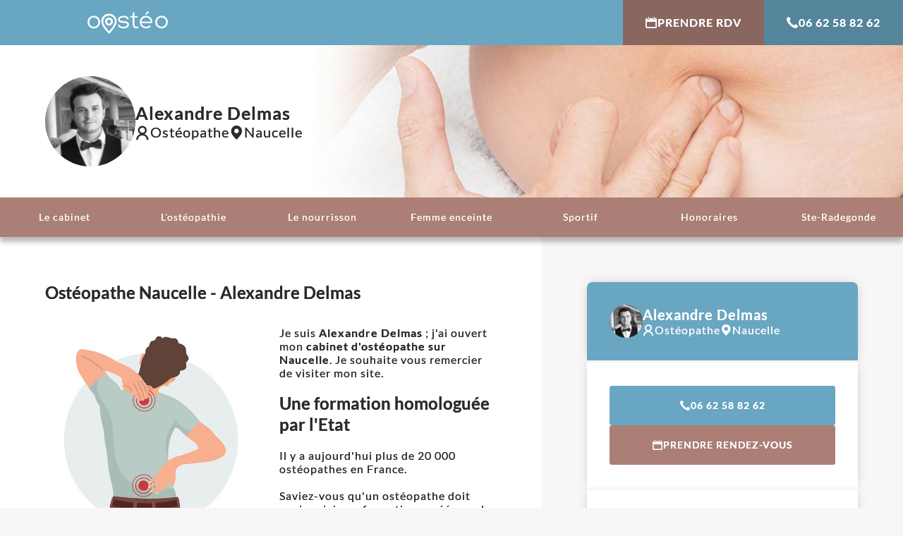

--- FILE ---
content_type: text/html; charset=UTF-8
request_url: https://oosteo.com/osteopathe-naucelle-12800-1733
body_size: 10033
content:



<!DOCTYPE html>
	<head>
		<meta charset="UTF-8">
		<meta name="viewport" content="width=device-width,initial-scale=1">
        <title>Ostéopathe Naucelle, Alexandre Delmas - Réseau Oostéo</title>
		<link type="text/css" rel="stylesheet" media="all" href="assets/css/styles_v4.css">
		<link type="text/css" rel="stylesheet" media="all" href="assets/css/fonts.css">
		<link type="text/css" rel="stylesheet" media="all" href="assets/css/structure.css">
		<link type="text/css" rel="stylesheet" media="all" href="assets/css/colors.css">
		<link type="text/css" rel="stylesheet" media="all" href="assets/css/navigation.css">
		<link type="text/css" rel="stylesheet" media="all" href="assets/css/grid.css">
		<link type="text/css" rel="stylesheet" media="all" href="assets/css/table.css">
		<link type="text/css" rel="stylesheet" media="all" href="assets/css/overlays.css">
		<link type="text/css" rel="stylesheet" media="all" href="assets/css/animations.css">
		<link type="text/css" rel="stylesheet" media="all" href="assets/css/leaflet-1.9.4.min.css">
				<link rel="preload" as="font" href="assets/fontes_new/icomoon.woff2" crossorigin>
		<link rel="preload" as="font" href="assets/fonts/lato-custom-regular.woff2" crossorigin>
		<link rel="preload" as="font" href="assets/fonts/lato-custom-700.woff2" crossorigin>
		<link rel="canonical" href="https://oosteo.com/osteopathe-naucelle-12800-1733">
		<link rel="shortcut icon" href="assets/images/favicon.ico">
		<link href="https://goo.gl/maps/i4dHUVHrkNiVTC2P9" rel="publisher">
        <meta property="og:url" content="https://oosteo.com/osteopathe-naucelle-12800-1733">
        <meta property="og:type" content="website">
        <meta property="og:title" content="Ostéopathe Naucelle, Alexandre Delmas - Réseau Oostéo">
        <meta property="og:description" content="Prendre rendez-vous avec le cabinet de Alexandre Delmas, Ostéopathe à Naucelle 12800. Séances d'ostéopathie pour adulte, bébé et femme enceinte.">
        <meta property="og:image" content="https://oosteo.com/galerie/votre-osteopathe-c.jpg">
        <meta name="description" content="Prendre rendez-vous avec le cabinet de Alexandre Delmas, Ostéopathe à Naucelle 12800. Séances d'ostéopathie pour adulte, bébé et femme enceinte.">
		<meta name="format-detection" content="telephone=no">
    </head>
    
    <script type="application/ld+json">{
    "@context": "https://schema.org",
    "@type": "Physician",
    "medicalSpecialty": "Ostéopathe",
    "name": "Alexandre Delmas",
"telephone": "0662588262",
    "image": "https://oosteo.com/visus/resize_1582017726.jpg",
"priceRange": " 50 - 70",
    "url": "https://oosteo.com/osteopathe-naucelle-12800-1733",

    "contactPoint": {
        "@type": "ContactPoint",
        "contactType": "Customer Service",
        "contactOption": "",
        "areaServed": "Naucelle",
        "availableLanguage": "French"
    },
    "availableService": {
        "@type": "MedicalProcedure",
        "name": "Ostéopathie bebe adulte enceinte"
    },
    "address": {
        "@type": "PostalAddress",
  	  "name": "Alexandre Delmas",
        "addressCountry": "France",
		        "addressLocality": "Naucelle",
        "postalCode": "12800",
        "streetAddress": "8 place des cloutiers à Naucelle"
    }
}</script>

	<body>
		<div id="wrapper">
			<header>
				<nav id="navbar" style="background-color:#69A6C2">
	<a href="/" title="index" class="index">
		<figure class="logo">
			<svg xmlns="http://www.w3.org/2000/svg" viewBox="0 0 297.53 83.68" fill="white" width="298" height="84"><path d="M5.46 55.47C1.45 50.76-.24 45.06 0 38.38c.92-9.88 6.7-18.16 16.5-20.92a24.78 24.78 0 0 1 6.76-.8 24.83 24.83 0 0 1 6.59.8c9.7 2.76 15.76 11 16.56 20.92a23.78 23.78 0 0 1-5.35 17.09 22.66 22.66 0 0 1-17.8 8 22.54 22.54 0 0 1-17.8-8Zm17.71-32.76a18.78 18.78 0 0 0-4.72.63C11 25.3 6.61 32.24 6.61 40.25a17.5 17.5 0 0 0 3.92 11.31 16.58 16.58 0 0 0 12.73 5.87 17.54 17.54 0 0 0 12.82-5.87A18.24 18.24 0 0 0 40 40.43c0-8.1-4.37-15.13-11.93-17.09a20.9 20.9 0 0 0-4.9-.63ZM119 51.47c.89 4 7.83 6.05 14.33 6.05 4.36 0 13.71-2 13.71-8.1 0-5.7-6.76-6-14-6.5-9.62-.89-20-1.69-20-12.64 0-9.52 10.87-13.62 19.41-13.62 6.86 0 16.38 1.16 19.5 9.17 1.24 4-4.9 5.7-6 2.32-2-5.17-9.44-5.52-13.45-5.52-5.16 0-12.91 2.22-12.91 7.74 0 5.7 6.59 5.61 13.71 6.14 9.79.89 20.21 1.78 20.21 12.91s-12.82 14-20.21 14-18.78-1.87-20.56-10.77c-1.03-3.76 5.47-5.65 6.26-1.18Zm64.45-34.1a2.81 2.81 0 1 1 0 5.61h-9.7V47c0 5.07.8 10.41 6.85 10.41a9.91 9.91 0 0 0 4.19-1c3.74-2.13 6.68 3.12 2.67 5.34a13.3 13.3 0 0 1-6.86 1.52c-10.68 0-13.26-7.84-13.26-16.29V23h-5.87a2.81 2.81 0 1 1 0-5.61h5.87V7.05c0-4.28 6.41-4.19 6.41 0v10.32Zm40.06.18c10.06 2.76 16.29 11 16.47 22.35v-.09c.18 1.95-.71 4.09-4.37 4.09h-35.16c1.16 7.3 7.39 13.35 16.29 13.35a19.23 19.23 0 0 0 11.84-3.74c3.12-2.84 7.75.81 4.28 4.37-4.1 3.83-10.06 5.43-15.85 5.34-6.94 0-13.89-2.67-18.07-7.92-9.62-12.64-5.43-33.12 11.13-37.75a25.2 25.2 0 0 1 13.35 0Zm-23.33 20.92h33.57c-.63-7.56-5.26-13.35-12.2-15.13h.09a18.58 18.58 0 0 0-9.62.09c-7.12 1.87-11.3 7.83-11.84 15.04Zm21.28-36.94c2.76-3.65 8.19 0 5.25 3l-7.3 7.3c-3 2.67-6.23-.53-4.53-2.93Zm35.07 53.94c-4-4.71-5.69-10.41-5.43-17.09.89-9.88 6.68-18.16 16.47-20.92a28.24 28.24 0 0 1 13.35 0c9.71 2.76 15.76 11 16.56 20.92a23.73 23.73 0 0 1-5.34 17.09 23.77 23.77 0 0 1-35.61 0Zm17.72-32.76a18.72 18.72 0 0 0-4.72.63c-7.48 2-11.84 8.9-11.84 16.91a17.5 17.5 0 0 0 3.92 11.31 16.58 16.58 0 0 0 12.73 5.87 17.57 17.57 0 0 0 12.82-5.87 18.23 18.23 0 0 0 3.91-11.13c0-8.1-4.36-15.13-11.93-17.09a20.74 20.74 0 0 0-4.89-.63ZM83.92 9.28a37.74 37.74 0 0 0-9.44 0c-14.15 2.23-23.59 14.16-23.59 28.14 0 18.87 28.85 46.26 28.85 46.26s28.48-27.75 28.48-46.26a28.35 28.35 0 0 0-24.3-28.14Zm-4.23 65.06S58.06 51.8 58.06 37.65c0-10.49 7.08-19.43 17.69-21.1a27.5 27.5 0 0 1 7.08 0 21.24 21.24 0 0 1 18.22 21.1c0 13.88-21.36 36.69-21.36 36.69Z"/><path d="M81.74 23.81a18.19 18.19 0 0 0-4.72 0 13.94 13.94 0 0 0-11.8 14.06c0 9.44 6.41 15.13 14.43 15.13 7.56 0 14.24-5.88 14.24-15.14a14.17 14.17 0 0 0-12.15-14.05ZM79.6 45.67c-4 0-7.21-2.85-7.21-7.57a7 7 0 0 1 5.9-7 9.32 9.32 0 0 1 2.36 0 7.08 7.08 0 0 1 6.07 7c0 4.63-3.34 7.57-7.12 7.57Z"/></svg>		</figure>
	</a>
	<nav class="buttons min fit large">
    
                  
         
                                            
         				
                            <a  onclick="compter()"  href="https://www.doctolib.fr/osteopathe/sainte-radegonde/alexandre-delmas?pid=practice-98586"  target="_blank"   rel="nofollow noopener" title="Prendre rendez-vous" class="alt only-desktop" ><i class="icon-calendar"></i>Prendre RDV</a>
				                            
                            <a href="tel:0662588262" rel="nofollow noopener" title="Appeler" class="only-desktop"><i class="icon-phone"></i>06 62 58 82 62</a>
                            <a href="#oosteo-rdv" rel="nofollow noopener" title="Prendre rendez-vous" class="alt only-mobile"><i class="icon-phone"></i><i class="icon-calendar"></i>Prendre RDV</a>
			    
    
    
    </nav>
	<a href="#" rel="nofollow noopener" title="Afficher le menu" id="navigation-expand">
		<span class="icon"></span>
		<span class="label">Afficher le menu</span>
	</a>
</nav>				<section id="banner">
	<div class="content">
		<div class="profile">
					<figure class="thumbnail">
				<img src="https://oosteo.com/visus/resize_1582017726.jpg" alt="Ostéopathe Naucelle" height="150" width="150" loading="eager" decoding="async" fetchpriority="high">
			</figure>
						<p class="infos">
				<span class="name">Alexandre Delmas</span>
				<span class="job"><i class="icon-user"></i>Ostéopathe</span>
				<span class="city"><i class="icon-location"></i>Naucelle</span>
			</p>
		</div>
	</div>
	<div class="swiper-container infinite autoplay onload">
	<div class="swiper-wrapper">
					<div class="swiper-slide">
				<div class="swiper-slide-content">
					<figure class="background">
						<img src="https://oosteo.com/visus/header1c.jpg" alt="" height="330" width="1000" decoding="async" loading="eager" fetchpriority="high">
					</figure>
				</div>
			</div>
			</div>
</div></section>			</header>
			<nav id="navigation">


	<!--    
    -->
    
    
           	                         
								<a href="osteopathe-naucelle-12800-1733">Le cabinet</a>                         
					                          
								<a href="osteopathe-naucelle-12800-losteopathie-1733">L'ostéopathie</a>                         
					                          
								<a href="osteopathe-naucelle-12800-le-nourrisson-1733">Le nourrisson</a>                         
					                          
								<a href="osteopathe-naucelle-12800-femme-enceinte-1733">Femme enceinte</a>                         
					                          
								<a href="osteopathe-naucelle-12800-sportif-1733">Sportif</a>                         
					                          
								<a href="osteopathe-naucelle-12800-honoraires-1733">Honoraires</a>                         
					                          
								<a href="osteopathe-naucelle-12800-osteopathie-1733">Ste-Radegonde</a>                         
					     
    
    
</nav>	
<style>
	.op_home p,
	.op_home h2 {
		margin: 0 !important;
		padding: 0 !important;
		display: inherit;
	}
</style>
<style>
	:root {
		--bright-color: rgb(255, 255, 255);
		--light-color: rgb(248, 246, 246);
		--dark-color: rgb(44, 42, 42);
		--theme-primary-color:
			#69A6C2		;
		--theme-secondary-color:
			#AB7F76		;
		--lighter-brightness: 1.2;
		--darker-brightness: .8;
	}
</style>


<main>
	<section>
		<div class="content">
			<h1>Ostéopathe Naucelle - Alexandre Delmas</h1>
							<nav class="only-mobile buttons small icons">
					<a href="tel:06 62 58 82 62"
						rel="nofollow noopener" title="Appeler"><i class="icon-phone"></i>
						06 62 58 82 62					</a>
																		<a rel="nofollow noopener" onclick="compter()" href="https://www.doctolib.fr/osteopathe/sainte-radegonde/alexandre-delmas?pid=practice-98586" target="_blank"><i class="icon-calendar"></i>Prendre RDV</a>
															</nav>
						
			<div class="only-mobile leaflet">
	<div class="map-container" id="map">
		<!--<div class="map" data-address="8 place des cloutiers à Naucelle 12800 Naucelle"></div> -->
	</div>
	<p class="map-address">
	<span class="icon-location"></span>
	<span>8 place des cloutiers à Naucelle 12800 Naucelle</span>
	</p>
</div>


    

			<div class="op_home main-content">
									<img class="alignleft" height="360" width="240" alt="Ostéopathe - Naucelle - Alexandre Delmas" decoding="async" loading="eager" fetchpriority="high" src="https://oosteo.com/galerie/votre-osteopathe-c.jpg" style="width:100%;max-width:300px">
								<p>Je suis <strong>Alexandre Delmas</strong> ; j'ai ouvert mon <strong>cabinet d'ost&eacute;opathe sur Naucelle</strong>. Je souhaite vous remercier de visiter mon site.</p>
<p>&nbsp;</p>
<h2>Une formation homologu&eacute;e par l'Etat</h2>
<p>&nbsp;</p>
<p>Il y a aujourd'hui plus de 20 000 ost&eacute;opathes en France.</p>
<p>&nbsp;</p>
<p>Saviez-vous qu'un ost&eacute;opathe doit avoir suivi une formation agr&eacute;&eacute;e par le Minist&egrave;re de la Sant&eacute; ?</p>
<p>&nbsp;</p>
<p><strong>L'l'Institut Toulousain d'Ost&eacute;opathie (ITO)</strong> offre un enseignement d'une qualit&eacute; reconnue. C'est dans cette institution que j'ai eu mon DO (Dipl&ocirc;me d'Ost&eacute;opathie).</p>
<p>&nbsp;</p>
<h2>L'ost&eacute;opathie : utile pour tous</h2>
<p>&nbsp;</p>
<p>Nous pouvons tous un jour avoir besoin de l'aide d'un ost&eacute;opathe :</p>
<p>&nbsp;</p>
<p>&nbsp;</p>
<ol>
<li>L'ost&eacute;opathie p&eacute;diatrique, sp&eacute;cialit&eacute; &agrave; l'encadrement strict, permet de traiter des s&eacute;quelles ou des dysfonctions chez les plus jeunes, nourrissons y compris.</li>
<li>Pour que les seniors soient en mesure de conserver un maximum de libert&eacute;, l'ost&eacute;opathie travaille sur la fonction motrice.</li>
<li>Les sportifs font face &agrave; des probl&egrave;mes sp&eacute;cifiques tels que des douleurs musculaires ou encore des d&eacute;chirures ligamentaires. L'ost&eacute;opathie peut agir en compl&eacute;ment d'autres traitements ou de mani&egrave;re directe sur ces traumatismes.</li>
<li>Pour finir, les femmes qui attendent un b&eacute;b&eacute; ont particuli&egrave;rement int&eacute;r&ecirc;t &agrave; voir un ost&eacute;opathe lors de leur grossesse puisque leur corps connait de nombreuses transformations physiques et hormonales au fil des mois.</li>
</ol>
<p>&nbsp;</p>
<p>&nbsp;</p>
<h2>&Agrave; quel moment prendre RDV chez un ost&eacute;opathe &agrave; Naucelle ?</h2>
<p>&nbsp;</p>
<p>Un ost&eacute;opathe est consult&eacute; pour des douleurs orthop&eacute;diques et articulaires, en cas de lombalgie ou d'entorse, par exemple.</p>
<p>&nbsp;</p>
<p>Cette discipline va plus loin puisqu'elle peut traiter des troubles en rapport avec tout ce qui concerne la sph&egrave;re ORL ou les voies respiratoires, entre autres.</p>
<p>&nbsp;</p>
<p>Th&eacute;oriquement, l'ost&eacute;opathie doit &ecirc;tre utilis&eacute;e en pr&eacute;vention, car l'ost&eacute;opathe peut d&eacute;pister et traiter diff&eacute;rentes pathologies qui risqueraient d'&ecirc;tre, par la suite, &agrave; l'origine de d&eacute;s&eacute;quilibres et de maux.</p>
<p>&nbsp;</p>
<p>M&ecirc;me si vous n'en ressentez pas la n&eacute;cessit&eacute;, on recommande de prendre rendez-vous chez son ost&eacute;opathe de fa&ccedil;on r&eacute;guli&egrave;re.</p>
<p>&nbsp;</p>
<p><em><strong>L'ouverture du cabinet de votre ost&eacute;opathe de Naucelle est du lundi au samedi.</strong></em></p>
<p>&nbsp;</p>
<h2>L'ost&eacute;opathie, son histoire et ses principes</h2>
<p>&nbsp;</p>
<p>A Naucelle comme ailleurs, l&rsquo;ost&eacute;opathie est une m&eacute;thode naturelle dans laquelle le praticien &eacute;tablit un diagnostic puis traite, de fa&ccedil;on manuelle, divers maux.</p>
<p>&nbsp;</p>
<p>L&rsquo;ost&eacute;opathe fait en sorte que le corps puisse se gu&eacute;rir de lui-m&ecirc;me.</p>
<p>&nbsp;</p>
<p>L'ost&eacute;opathie repose de ce fait sur des connaissances approfondies en mati&egrave;re d'anatomie et de physiologie.</p>
<p>&nbsp;</p>
<p>Pourriez-vous par exemple imaginer qu&rsquo;une entorse dans votre enfance peut, longtemps apr&egrave;s, &ecirc;tre la raison de douleurs dorsales ? Voil&agrave; qui n&rsquo;&eacute;tonnera jamais votre ost&eacute;opathe, pour qui le corps et son fonctionnement sont un tout.</p>
<p>&nbsp;</p>
<p>Les Fran&ccedil;ais font de plus en plus confiance aux th&eacute;rapies manuelles et notamment &agrave; l&rsquo;ost&eacute;opathie, d&eacute;sormais r&eacute;ellement appr&eacute;ci&eacute;e.</p>
<p>&nbsp;</p>			</div>
					</div>

		<aside>
		<div class="section block full only-desktop">
		<div class="content">
			<h3 class="hidden">À propos</h3>
			<div class="profile">
									<figure class="thumbnail">
						<img src="https://oosteo.com/visus/resize_1582017726.jpg" alt="Ostéopathe Naucelle" height="64" width="64" decoding="async" loading="lazy">
					</figure>
								<p class="infos">
					<span class="name">
						Alexandre Delmas					</span>
					<span class="job"><i class="icon-user"></i>Ostéopathe</span>
					<span class="city"><i class="icon-location"></i>
						Naucelle					</span>
				</p>
			</div>
		</div>
	</div>
	<div class="section only-desktop">
		<div class="content">
			<nav class="buttons full">

									<a href="tel:06 62 58 82 62" rel="nofollow noopener" title="Appeler"><i class="icon-phone"></i>
						06 62 58 82 62					</a>
																			<a class="alt" rel="nofollow noopener" onclick="compter()" href="https://www.doctolib.fr/osteopathe/sainte-radegonde/alexandre-delmas?pid=practice-98586" target="_blank"><i class="icon-calendar"></i>Prendre rendez-vous</a>
												</nav>
		</div>
	</div>
		<div class="section only-desktop">
		<div class="content">
			<h3><i class="icon-location"></i>Localisation</h3>
			<div class="leaflet">
	<div class="map-container" id="map">
		<!--<div class="map" data-address="8 place des cloutiers à Naucelle 12800 Naucelle"></div> -->
	</div>
	<p class="map-address">
	<span class="icon-location"></span>
	<span>8 place des cloutiers à Naucelle 12800 Naucelle</span>
	</p>
</div>


    
		</div>
	</div>
	<div class="section full only-desktop">
		<div class="content">
			<h3><i class="icon-clock"></i>Horaires</h3>
			<!--<table class="schedule">
	<tbody>
		<tr>
			<td class="day">Lundi</td>
			<td>9h15 - 20h</td>
		</tr>
		<tr>
			<td class="day">Mardi</td>
			<td>9h15 - 20h</td>
		</tr>
		<tr>
			<td class="day">Mercredi</td>
			<td>9h15 - 20h</td>
		</tr>
		<tr>
			<td class="day">Jeudi</td>
			<td>9h15 - 20h</td>
		</tr>
		<tr>
			<td class="day">Vendredi</td>
			<td>9h15 - 20h</td>
		</tr>
		<tr>
			<td class="day">Samedi</td>
			<td>9h15 - 13h15</td>
		</tr>
	</tbody>
</table>

-->
	<table class=schedule border="0" cellspacing="3" cellpadding="3" width="100%"><tbody><tr><td width="50%">Lundi</td><td>08h - 20h</td></tr><tr><td width="50%">Mardi</td><td><br /></td></tr><tr><td>Mercredi</td><td>08h - 20h</td></tr><tr><td>Jeudi</td><td>14h - 20h</td></tr><tr><td>Vendredi</td><td><br /></td></tr><tr><td>Samedi</td><td>Sur Demande</td></tr></tbody></table>		</div>
	</div>
</aside>	</section>

	<script>
		function compter() {
			var xhr = null;
			if (window.XMLHttpRequest) {
				xhr = new XMLHttpRequest();
			}
			else if (window.ActiveXObject) {
				xhr = new ActiveXObject("Microsoft.XMLHTTP");
			}
			xhr.onreadystatechange = function () { tester_verif_pseudo(xhr); };
			ch = "ajax_compter_clics.php?id=1733";
			xhr.open("GET", ch, true);
			xhr.send(null);
		}
	</script>
					<section id="oosteo-rdv" class="centered is-secondary-colored">
	<div class="content">
		<h2 class="hidden">Oosteo</h2>
        
        
              						<p class="important">Pour prendre rendez-vous ou pour toutes questions</p>
                            <nav class="buttons icons large">
                                <a href="tel:06 62 58 82 62" rel="nofollow noopener" title="Appeler"><i class="icon-phone"></i>06 62 58 82 62</a>
                               
                               
                               
                                     
                       
                       
                                                           								<a  rel="nofollow noopener" onclick="compter()" href="https://www.doctolib.fr/osteopathe/sainte-radegonde/alexandre-delmas?pid=practice-98586" target="_blank"><i class="icon-calendar"></i>Prendre RDV</a>
												     
                                                 
                                                 
                                                 
                                                 
                       	                       
                            </nav>
                            
         	                  
                            
                            
                            
		<ul class="icons">
			<li>
				<figure class="icon">
					<svg xmlns="http://www.w3.org/2000/svg" viewBox="0 0 160 160"><path d="M30 44.6v70.7h100V44.6H30zm33.4 31l-1.9.7 1.5 1.4-2 .3 1.2 1.6-2-.1.9 1.8-2-.5.5 2-2-.8.1 2-1.6-1.2-.3 2-.1-.1v11.5l-3-3-3 3V84.7l-.1.1-.3-2-1.7 1.2.1-2-1.8.9.5-2-2 .5.9-1.8-2 .1 1.2-1.6-2-.3 1.5-1.4-2-.8 1.7-1.1-1.7-1 1.9-.7-1.5-1.4 2-.3-1.2-1.6 2 .1-.9-1.8 2 .5-.5-2 1.8.9-.1-2 1.6 1.2.3-2 .2.2 1.2 1.3.7-1.9 1.1 1.7 1.1-1.7.7 1.9 1.2-1.3.2-.2.3 2 1.6-1.2-.1 2 1.8-.9-.5 2 2-.5-.9 1.8 2-.1-1 1.6 2 .3-1.5 1.4 1.9.7-1.7 1.1 1.7 1zm29.1 15.8H75.3v-2.2h17.1v2.2zm25.5-5.1H75.3v-2.2H118v2.2zm0-5.2H75.3v-2.2H118v2.2zm0-5.2H75.3v-2.2H118v2.2zm0-5.1H75.3v-2.2H118v2.2z" fill="#fff"/></svg>				</figure>
				<span class="title">Diplôme d'Ostéopathe</span>
			</li>
			<li>
				<figure class="icon">
					<svg xmlns="http://www.w3.org/2000/svg" viewBox="0 0 160 160">
    <path fill="#FFF" d="M113.2 86l-33.3 33.3-15.1-15.1-8 8 23.1 23.1L121.2 94l-8-8zM86 40.1c.7-1.3 1-2.7 1-4.2 0-5.2-4.2-9.4-9.4-9.4s-9.4 4.2-9.4 9.4c0 1.5.3 2.9 1 4.2H86z"/>
    <path fill="#FFF" d="M109 61.6h-1.7c-.5-6.7-4.2-12.6-9.7-15.9l2.1-9.8c-2.3.8-4.1 2-5.4 3.1l.1-4.9c-5.2 3.2-6.8 7.3-7.3 8.7H76.2c-10.3 0-18.8 7.6-20.2 17.5-.3.1-.5.2-.6.2-.1 0-.2 0-.2.1-.2 0-.5.1-.8 0-.4-.1-.8-.3-1.1-.5l-.1-.1-.2-.2c-.1-.1-.1-.2-.2-.3-.3-.5-.4-1-.3-1.6.1-.8.5-1.6 1.2-2 .5-.3 1-.5 1.5-.6v-1.1h-.6c-.6 0-1.1.1-1.7.3-.8.3-1.5.9-2 1.5-.3.3-.5.8-.7 1.3-.4 1-.4 2.1-.1 3.1.1.3.2.5.3.8l.1.3.2.4c.5.8 1.3 1.4 2.1 1.9.6.3 1.3.5 2 .5h.6c.1 6.7 3.4 12.7 8.5 16.4v6.5c0 1.5 1.2 2.7 2.7 2.7h6.1c1.5 0 2.7-1.2 2.7-2.7v-2.7H87c.6 0 1.1 0 1.7-.1v2.8c0 1.5 1.2 2.7 2.7 2.7h6.1c1.5 0 2.7-1.2 2.7-2.7v-7.5c2.1-1.8 3.9-4.1 5.1-6.6h3.7c1.5 0 2.7-1.2 2.7-2.7v-5.8c0-1.8-1.2-3-2.7-3zm-22.7 5.7h-6.5v6.5h-7.5v-6.5h-6.5v-7.5h6.5v-6.5h7.5v6.5h6.5v7.5zm10.6-3.8c-2 0-3.7-1.6-3.7-3.7 0-2 1.6-3.7 3.7-3.7 2 0 3.7 1.6 3.7 3.7s-1.7 3.7-3.7 3.7z"/>
</svg>
				</figure>
				<span class="title">Agréé mutuelle</span>
			</li>
			<li>
				<figure class="icon">
					<svg xmlns="http://www.w3.org/2000/svg" viewBox="0 0 160 160">
	<path fill="#FFF" d="M105.1 58.4c.1 6.2-1.5 10.3-3.4 14.2-3.5 7.2-8.3 13.5-13.4 19.5-2.4 2.9-5 5.6-7.6 8.3-.3.3-.5.5-1 .1-7.9-8-15.2-16.4-20.6-26.3-1.9-3.4-3.4-7-4-10.9-1-7.1.8-13.5 5.3-19 5-6.2 11.7-9 19.6-8.9 6.5.1 12.2 2.2 17 6.5 5.4 4.9 8 11 8.1 16.5zm-25-16.5c-.9 0-2 0-3.2.1-8.8 1.2-15.3 8.5-15.8 17.4-.2 4 1.1 7.6 2.8 11.1 4 8.1 9.7 15.1 15.7 21.8.3.4.5.4.9 0 1.4-1.7 3-3.4 4.4-5.1C89.1 82 93.1 76.6 96 70.6c1.4-2.9 2.6-5.9 2.8-9.2.6-10.5-7.9-19.4-18.7-19.5z"/>
	<path fill="#FFF" d="M92.4 58.7c-1-6.7-7.6-11.8-15.6-10-5.7 1.3-9.4 6.2-9.4 12.3 0 .5 0 .9.1 1.4.7 8.6 8 13 15.3 11.4 6.6-1.4 10.7-7.8 9.6-15.1zm-12.4 9c-2.8 0-4.9-1.6-5.8-4v-.1c-.1-.4-.3-.8-.3-1.2v-.3c-.1-.4-.1-.8-.1-1.2 0-3.6 2.6-6.2 6.3-6.2 3.6 0 6.3 2.8 6.3 6.3-.1 3.8-2.8 6.7-6.4 6.7zM112.3 85.6L79 118.9l-15.1-15.1-8 8L79 135l41.3-41.3-8-8.1z"/>
</svg>
				</figure>
				<span class="title">Certifié Oostéo</span>
			</li>
		</ul>
	</div>
</section>				<section class="min centered is-light-colored">
    <div class="content">
        <h2 class="hidden">Les articles</h2>
        <div class="grid posts swiperable auto has-controls">
            <div class="items">

                
                    <div class="item">
                        <a href="osteopathe-naucelle-12800-le-nourrisson-1733" title="En savoir plus"
                            class="item-content">
                            <figure>
                                <img src="https://oosteo.com/images/bebe2.jpg" alt="Ostéopathe pour nourrissons - Naucelle" decoding="async" loading="lazy" width="315" height="135">
                            </figure>
                            <h3>Ostéopathie pour nourrissons</h3>
                            <p>
                                ﻿Au cours de la grossesse ou de l'accouchement, votre enfant risque de subir des tensions ou divers  ...
                            </p>
                        </a>
                    </div>
                


                
                    <div class="item">
                        <a href="osteopathe-naucelle-12800-femme-enceinte-1733" title="En savoir plus"
                            class="item-content">
                            <figure>
                                <img src="https://oosteo.com/images/enceinte2.jpg" alt="Ostéopathe pour femmes enceintes - Naucelle" decoding="async" loading="lazy" width="315" height="135">
                            </figure>
                            <h3>Ostéopathie pour femmes enceintes</h3>
                            <p>
                                ﻿Des douleurs articulaires et des problèmes circulatoires sont souvent ressentis durant la grossesse ...
                            </p>
                        </a>
                    </div>
                
                
                    <div class="item">
                        <a href="osteopathe-naucelle-12800-sportif-1733" title="En savoir plus"
                            class="item-content">
                            <figure>
                                <img src="https://oosteo.com/images/sport2.jpg" alt="Ostéopathe pour sportifs - Naucelle" decoding="async" loading="lazy" width="315" height="135">
                            </figure>
                            <h3>Ostéopathie pour sportifs</h3>
                            <p>
                                ﻿Votre corps se trouve plus ou moins douloureusement sollicité en fonction de l'intensité avec laque ...
                            </p>
                        </a>
                    </div>
                
                
                    <div class="item">
                        <a href="osteopathe-naucelle-12800-losteopathie-1733" title="En savoir plus"
                            class="item-content">
                            <figure>
                                <img src="https://oosteo.com/images/osteo2.jpg" alt="Ostéopathie - Naucelle" decoding="async" loading="lazy" width="315" height="135">
                            </figure>
                            <h3>L'ostéopathie</h3>
                            <p>
                                C'est quelques années avant 1900 que le chirurgien de l'armée américaine Andrew Taylor Still, né en  ...
                            </p>
                        </a>
                    </div>
                
                
                    <div class="item">
                        <a href="osteopathe-naucelle-12800-honoraires-1733" title="En savoir plus"
                            class="item-content">
                            <figure>
                                <img src="https://oosteo.com/images/honos2.jpg" alt="Honoraires Ostéopathe - Naucelle" decoding="async" loading="lazy" width="315" height="135">
                            </figure>
                            <h3>Honoraires Ostéopathe</h3>
                            <p>
                                 
Les honoraires d'une séance d'ostéopathie sont de 50 euros.
Le règlement se fait uniquement en c ...
                            </p>
                        </a>
                    </div>
                
            </div>
        </div>
    </div>
</section>			</main>
			<nav id="mobile-footer" class="only-mobile">
 		<nav class="buttons">
			<a href="#" rel="nofollow noopener" title="Se rendre" data-overlay="#overlay-leaflet">
				<span class="icon-location"></span>
				<span class="label">Se rendre</span>
			</a>
			<a href="#" rel="nofollow noopener" title="Voir les horaires" data-overlay="#overlay-schedule">
				<span class="icon-clock"></span>
				<span class="label">Voir les horaires</span>
			</a>
		</nav>
	</div>
</nav>			<footer>
				<section class="min is-primary-colored">
					<div class="content">
						<div class="columns vertical-centered">
							<div class="large">
								<p>Mentions légales et contact : Alexandre Delmas, Ostéopathe. 
                                
                                <a href="https://www.google.com/maps/place/8 place des cloutiers à Naucelle 12800 Naucelle" target="_blank" rel="nofollow noopener" title="Trouver sur Google map">
                             8 place des cloutiers à Naucelle 12800 Naucelle</a>. 
                             
                                                              
                               
							                                       			  Tél : <a href="tel:06 62 58 82 62" rel="nofollow noopener" title="Appeler">06 62 58 82 62</a>
                                          
                                          
                                          
                                          </p>
                                          
                                          
                             
                             
								<p>© 2013-2026 — Membre du Réseau Oostéo — 
                                
                                Ostéopathe <a style="color:#FFF" href="https://oosteo.com/nos-osteopathes-aveyron">Ostéopathe Aveyron</a>
                                
                                 —   <a href="https://www.osteopathie.org/303-liste-des-etablissements-agrees.html" target=_blank>Ecole d'Ostéopathie agréée par le Ministère de la Santé</a>
                                 
                                 </p>
                                
                                
							</div>
							<div class="min is-last">
								<nav class="socialbar">

		            
            
            
            	            

            
            
         	            
            
            
            	 
						<a href="https://goo.gl/maps/i4dHUVHrkNiVTC2P9" target="_blank" rel="nofollow noopener" title="Suivre sur google my business"><i class="icon-google"></i><span class="label">Suivre sur google my business</span></a>
			            
    
            
               
            
            
            
            
            
            
</nav>								</div>
						</div>
					</div>
				</section>
			</footer>
			<div id="overlays">
	<div id="overlay-google-reviews" class="overlay short right">
	<div class="overlay-container">
		<a href="#" rel="nofollow noopener" title="Fermer" class="overlay-close">
			<span class="label">Fermer</span>
			<span class="icon-close"></span>
		</a>
		<div class="overlay-content centered">
			<h2>Les avis Google</h2>
			<div class="google-reviews list">
            
            
            			</div>
		</div>
	</div>
</div>	<div id="overlay-schedule" class="overlay bottom short">
	<div class="overlay-container">
		<a href="#" rel="nofollow noopener" title="Fermer" class="overlay-close">
			<span class="label">Fermer</span>
			<span class="icon-close"></span>
		</a>
		<div class="overlay-content">
			<h2><i class="icon-clock"></i>Horaires</h2>
			<!--<table class="schedule">
	<tbody>
		<tr>
			<td class="day">Lundi</td>
			<td>9h15 - 20h</td>
		</tr>
		<tr>
			<td class="day">Mardi</td>
			<td>9h15 - 20h</td>
		</tr>
		<tr>
			<td class="day">Mercredi</td>
			<td>9h15 - 20h</td>
		</tr>
		<tr>
			<td class="day">Jeudi</td>
			<td>9h15 - 20h</td>
		</tr>
		<tr>
			<td class="day">Vendredi</td>
			<td>9h15 - 20h</td>
		</tr>
		<tr>
			<td class="day">Samedi</td>
			<td>9h15 - 13h15</td>
		</tr>
	</tbody>
</table>

-->
	<table class=schedule border="0" cellspacing="3" cellpadding="3" width="100%"><tbody><tr><td width="50%">Lundi</td><td>08h - 20h</td></tr><tr><td width="50%">Mardi</td><td><br /></td></tr><tr><td>Mercredi</td><td>08h - 20h</td></tr><tr><td>Jeudi</td><td>14h - 20h</td></tr><tr><td>Vendredi</td><td><br /></td></tr><tr><td>Samedi</td><td>Sur Demande</td></tr></tbody></table>		</div>
	</div>
</div>	<div id="overlay-leaflet" class="overlay bottom short">
	<div class="overlay-container">
		<a href="#" rel="nofollow noopener" title="Fermer" class="overlay-close">
			<span class="label">Fermer</span>
			<span class="icon-close"></span>
		</a>
		<div class="overlay-content">
			<h2><i class="icon-location"></i>Localisation</h2>
			<div class="leaflet">
	<div class="map-container" id="map">
		<!--<div class="map" data-address="8 place des cloutiers à Naucelle 12800 Naucelle"></div> -->
	</div>
	<p class="map-address">
	<span class="icon-location"></span>
	<span>8 place des cloutiers à Naucelle 12800 Naucelle</span>
	</p>
</div>


    
		</div>
	</div>
</div>	<a href="#" rel="nofollow noppener" title="Fermer" class="overlay-close clickoutside">Fermer</a>
</div>		</div>

<script src="assets/js/leaflet-1.9.4.min.js" defer></script>
<script>
document.addEventListener('DOMContentLoaded', function() {
	const mapContainers = document.querySelectorAll('.map-container');
	mapContainers.forEach(function (mapContainer) {
		var element = mapContainer ; 
		var lngCenter = 2.34315; 
		var latCenter = 44.1983; 
		var map = L.map(element);
		L.tileLayer('https://{s}.tile.osm.org/{z}/{x}/{y}.png', {
			attribution: '&copy; <a href="https://osm.org/copyright">OpenStreetMap</a> contributors'
		}).addTo(map);
		var targetCenter = L.latLng(latCenter, lngCenter);
		map.setView(targetCenter, 15);
		var LeafIcon = L.Icon.extend({
			options: {
			iconSize:     [29, 29],
			shadowSize:   [0, 0],
			iconAnchor:   [14.5, 47],
			shadowAnchor: [0, 0],
			popupAnchor:  [-3, -76]
			}
		});
		target = L.latLng(44.1983, 2.34315);
		iconRef = new LeafIcon({iconUrl: 'https://oosteo.com/pin.png'}); 
		L.marker(target, {icon: iconRef}).addTo(map);
	});
});
</script>
<script src="assets/js/main.js" defer></script>
<script src="https://plausible.io/js/script.js" data-domain="oosteo.com" defer></script>

</body>
</html>